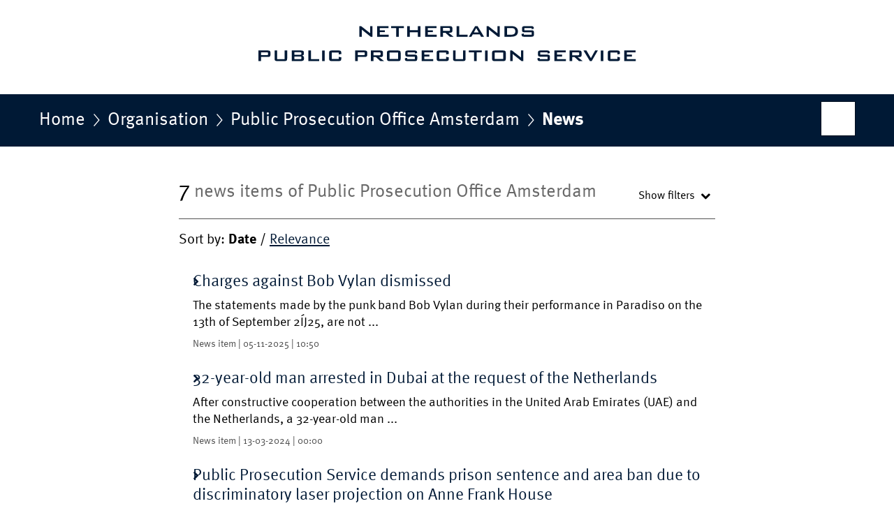

--- FILE ---
content_type: text/html;charset=UTF-8
request_url: https://www.prosecutionservice.nl/organisation/public-prosecution-office-amsterdam/news
body_size: 5493
content:
<!doctype html>

<html class="no-js" xml:lang="en-GB" lang="en-GB">
<!-- Version: 2025.16.2 -->
<head>
  <meta charset="UTF-8"/>
  <title>Public Prosecution Office Amsterdam | Public Prosecution Service</title>
<meta name="DCTERMS.title" content="Public Prosecution Office Amsterdam - Public Prosecution Service"/>
<link rel="canonical" href="https://www.prosecutionservice.nl/organisation/public-prosecution-office-amsterdam/news"/>
<meta name="viewport" content="width=device-width, initial-scale=1"/>
<meta name="DCTERMS.language" title="XSD.language" content="en-GB"/>
    <meta name="DCTERMS.creator" title="RIJKSOVERHEID.Organisatie" content="Ministerie van Justitie en Veiligheid"/>
    <meta name="DCTERMS.identifier" title="XSD.anyURI" content="https://www.prosecutionservice.nl/organisation/public-prosecution-office-amsterdam/news"/>

    <meta name="DCTERMS.available" title="DCTERMS.Period" content="start=2020-01-15;"/>
    <meta name="DCTERMS.modified" title="XSD.dateTime" content="2026-01-28T11:00"/>
    <meta name="DCTERMS.issued" title="XSD.dateTime" content="2020-01-15T00:00"/>
    <meta name="DCTERMS.spatial" title="OVERHEID.Koninkrijksdeel" content="Nederland"/>
    <meta name="DCTERMS.publisher" title="RIJKSOVERHEID.Organisatie" content="Ministerie van Justitie en Veiligheid"/>
    <meta name="DCTERMS.rights" content="CC0 1.0 Universal"/>
    <meta name="DCTERMS.rightsHolder" title="RIJKSOVERHEID.Organisatie" content="Ministerie van Justitie en Veiligheid"/>
    <!--<meta name="OVERHEID.authority" title="RIJKSOVERHEID.Organisatie" content="Ministerie van Justitie en Veiligheid"/>-->
    <meta name="DCTERMS.type" title="RIJKSOVERHEID.Informatietype" content="webpagina"/>
  <script nonce="ZmM5MmQxYjY2NjM5NDZmMWFlZTM4ODk2NjA4YmI1MjY=">
          window.dataLayer = window.dataLayer || [];
          window.dataLayer.push({
            "page_type": "zoekresultaten",
            "ftg_type": "",
            "subjects": "",
            "country": "Nederland",
            "issued": "",
            "last_published": "",
            "update": "",
            "publisher": "Ministerie van Justitie en Veiligheid",
            "language": "en-GB",
            "uuid": "",
            "search_category": "zoeken",
            "search_keyword": "",
            "search_count": "7"
          });
        </script>
      <link rel="shortcut icon" href="/binaries/content/assets/prosecutionservice/iconen/favicon.ico" type="image/x-icon"/>
<link rel="apple-touch-icon" href="/binaries/content/assets/prosecutionservice/iconen/apple-touch-icon.png"/>
<link rel="stylesheet" href="/webfiles/1750018301372/presentation/alt-responsive.css" type="text/css" media="all"/>
<link rel="preload" href="/webfiles/1750018301372/presentation/alt-responsive.css" as="style" >

<link rel="stylesheet" href="/webfiles/1750018301372/presentation/themes/om.css" type="text/css" media="all"/>
    <link rel="preload" href="/binaries/content/gallery/prosecutionservice/channel-afbeeldingen/header-logo.svg" as="image">
<link rel="preload" href="/webfiles/1750018301372/behaviour/core.js" as="script">

</head>

<body id="government" data-scriptpath="/webfiles/1750018301372/behaviour"
      
        class="portalclass"
      data-hartbeattrackingtimer="0" data-cookieinfourl="cookies" data-cookiebody="{sitenaam} uses cookies to analyse the use of the website and to make it easier for you to use. Find out more about" data-cookieurltext="cookies" >

<script nonce="ZmM5MmQxYjY2NjM5NDZmMWFlZTM4ODk2NjA4YmI1MjY=">
          (function(window, document, dataLayerName, id) {
            window[dataLayerName]=window[dataLayerName]||[],window[dataLayerName].push({start:(new Date).getTime(),event:"stg.start"});var scripts=document.getElementsByTagName('script')[0],tags=document.createElement('script');
            function stgCreateCookie(a,b,c){var d="";if(c){var e=new Date;e.setTime(e.getTime()+24*c*60*60*1e3),d="; expires="+e.toUTCString()}document.cookie=a+"="+b+d+"; path=/"}
            var isStgDebug=(window.location.href.match("stg_debug")||document.cookie.match("stg_debug"))&&!window.location.href.match("stg_disable_debug");stgCreateCookie("stg_debug",isStgDebug?1:"",isStgDebug?14:-1);
            var qP=[];dataLayerName!=="dataLayer"&&qP.push("data_layer_name="+dataLayerName),isStgDebug&&qP.push("stg_debug");var qPString=qP.length>0?("?"+qP.join("&")):"";
            tags.async=!0,tags.src="//statistiek.rijksoverheid.nl/containers/"+id+".js"+qPString,scripts.parentNode.insertBefore(tags,scripts);
            !function(a,n,i){a[n]=a[n]||{};for(var c=0;c<i.length;c++)!function(i){a[n][i]=a[n][i]||{},a[n][i].api=a[n][i].api||function(){var a=[].slice.call(arguments,0);"string"==typeof a[0]&&window[dataLayerName].push({event:n+"."+i+":"+a[0],parameters:[].slice.call(arguments,1)})}}(i[c])}(window,"ppms",["tm","cm"]);
          })(window, document, 'dataLayer', 'cada2182-d5be-4d22-9fe7-3baaf547220a');
        </script><noscript><iframe src="//statistiek.rijksoverheid.nl/containers/cada2182-d5be-4d22-9fe7-3baaf547220a/noscript.html" height="0" width="0" style="display:none;visibility:hidden"></iframe></noscript>
      <div id="mainwrapper">
  <header>

  <div class="skiplinks">
    <a href="#content-wrapper">Go to content</a>
  </div>

  <a href="/">
          <div class="logo">
  <div class="wrapper">
    <img src="/binaries/content/gallery/prosecutionservice/channel-afbeeldingen/header-logo.svg" data-fallback="/binaries/content/gallery/prosecutionservice/channel-afbeeldingen/header-logo-mobile.svg" alt="Naar de homepage van Prosecutionservice.nl" id="logotype"/>
      </div>
</div>
</a>
      </header>
<div id="navBar">
  <div class="wrapper">
    <nav class="breadCrumbNav" aria-labelledby="breadCrumbNavLabel">
  <span class="assistive" id="breadCrumbNavLabel">You are here:</span>
  <a href="/">Home</a>
      <a href="/organisation">Organisation</a>
      <a href="/organisation/public-prosecution-office-amsterdam">Public Prosecution Office Amsterdam</a>
      <span aria-current="page">News</span>
          </nav>
<div id="searchForm" role="search" class="searchForm" data-search-closed="Open search box" data-search-opened="Start search">
  <form novalidate method="get" action="/search" id="search-form" data-clearcontent="Clear content">
    <label for="search-keyword">Search within English part of Public Prosecution Service</label>
    <input type="text" id="search-keyword" class="searchInput" name="keyword"
      title="Enter search terms here" placeholder="Search" />
    <button id="search-submit" class="searchSubmit" name="search-submit" type="submit" 
        title="Start search">
      Search</button>
  </form>
</div>
</div>
</div><main id="content-wrapper" tabindex="-1">

  <div class="wrapper">
    <div class="article content">
  
    <div>
                <div>
                    <h1 class="assistive">
  News - Public Prosecution Office Amsterdam</h1>

                </div>
                <div>
                    <div class="summary" aria-live="polite">
    <h2>
          <span>7</span> news items of Public Prosecution Office Amsterdam</h2>
        </div>
<section class="ro-form" >
    <div class="ro-form__content">
      <form novalidate method="get" action="/organisation/public-prosecution-office-amsterdam/news" id="searchFilterForm"
        data-searchresultscount="7" 
            data-tag-prefix-txt="filtered on" data-show-filter-txt="Show filters" data-hide-filter-txt="Hide filters" data-remove-keyword="remove" class="toggleFilter">

        <div class="ro-form__fieldset-contents">
          <span class="assistive">Enter search criteria</span>
          <div class="ro-form__field ro-form__text-input-field  "
 
>
    <label  class="ro-form__label" for="keyword">Keyword</label>
    <input  type="text"
            name="keyword"
            id="keyword"
            class="text-input ro-form__control "
            value=""
            size="40"
            
            aria-describedby="keywordHint"
                        
            />
    <div id="keywordHint" class="ro-form__help-text" >Fill in keyword(s) to narrow your search.</div>
    </div>
<div class="date-range-picker ro-form__field " data-drp="container" > 

  <div class="date-range-picker__presets" data-drp="presets">
        <div id="dateRangePresetsLabel" class="ro-form__label">Period</div>
        <div id="dateRange" class="radio-group" role="radiogroup" aria-labelledby="dateRangePresetsLabel">
            <label class="radio-button">
                <span class="radio-button__content">
                    <span class="radio-button__input">
                        <input name="dateRange" type="radio" value="7" />
                        <span class="radio-button__control"></span>
                    </span>
                    <span class="radio-button__label-text">Last 7 days</span>
                </span>
            </label>
            <label class="radio-button">
                <span class="radio-button__content">
                    <span class="radio-button__input">
                        <input name="dateRange" type="radio" value="30"  />
                        <span class="radio-button__control"></span>
                    </span>
                    <span class="radio-button__label-text">Last 30 days</span>
                </span>
            </label>
            <label class="radio-button">
                <span class="radio-button__content">
                    <span class="radio-button__input">
                        <input name="dateRange" type="radio" value="365" />
                        <span class="radio-button__control"></span>
                    </span>
                    <span class="radio-button__label-text">Last 365 days</span>
                </span>
            </label>
            <label class="radio-button">
                <span class="radio-button__content">
                    <span class="radio-button__input">
                        <input name="dateRange" type="radio" value="specific" />
                        <span class="radio-button__control"></span>
                    </span>
                    <span class="radio-button__label-text">Specific period</span>
                </span>
            </label>
        </div>
    </div> 
  <div class="date-range-picker__specific  " data-drp="specific">
    <div class="date-range-picker__inputs-and-error-container">
      <div class="date-range-picker__inputs-container" role="group" >
        <div class="date-picker ro-form__field" data-dp="container" 
>
    <label for="start-date" class="ro-form__label date-picker__label">Period from</label>
    <div class="date-picker__input-and-error-container" 
    
    >
        <div class="date-picker__input-and-modal">
            <div class="date-picker__input-container text-input-with-icon ro-form__control" data-dp="inputContainer">
                <input 
                    value=""
                    id="start-date" 
                    class="text-input date-picker__input" 
                    name="start-date" 
                    type="text" 
                    placeholder="DD-MM-YYYY" 
                    data-dp-first-year="" 
                    data-dp-last-year="" 
                    data-dp-language="en_GB" 
                    aria-describedby="start-dateHelpText "
                >
                <button class="icon-button date-picker__button" aria-label="Choose from calendar" type="button">
                    <i class="icon icon-calendar-alt" aria-hidden="true"></i>
                </button>
            </div>
            <div role="dialog" class="date-picker-modal" aria-label="Period from" aria-modal="true" data-dp="start-dateModal">
                <header class="date-picker-modal__mobile-header">
                    <div class="modal-mobile-header__heading">Choose from calendar</div>
                    <button class="modal-mobile-header__button" type="button">Close</button>
                </header>
                <div class="date-picker-modal__inner">
                    <div class="date-picker-modal__fader date-picker-modal__fader--top"></div>
                    <div class="dp-scroll-wheel dp-scroll-wheel__days">
                        <ul class="dp-scroll-wheel__values" role="listbox" data-dp="daysList" tabindex="0">
                        </ul>
                    </div>
                    <div class="dp-scroll-wheel dp-scroll-wheel__months">
                        <ul class="dp-scroll-wheel__values" role="listbox" data-dp="monthsList" tabindex="0">
                        </ul>
                    </div>
                    <div class="dp-scroll-wheel dp-scroll-wheel__years">
                        <ul class="dp-scroll-wheel__values" role="listbox" data-dp="yearsList" tabindex="0">
                        </ul>
                    </div>
                    <div class="date-picker-modal__fader date-picker-modal__fader--bottom"></div>
                </div>
            </div>
        </div>

        <div class="date-picker__error-message ro-form__error-message" data-dp="errorMessage" role="alert">
        The start date was not recognised. Please enter the date in the following format: DD-MM-YYYY.</div>
        <div id="start-dateHelpText" class="date-picker__hint ro-form__help-text is-visible" data-dp="helpText"></div>
        <div class="date-picker-overlay" data-dp="overlay"></div>
    </div>
</div><div class="date-picker ro-form__field" data-dp="container" 
>
    <label for="end-date" class="ro-form__label date-picker__label">Period up to</label>
    <div class="date-picker__input-and-error-container" 
    
    >
        <div class="date-picker__input-and-modal">
            <div class="date-picker__input-container text-input-with-icon ro-form__control" data-dp="inputContainer">
                <input 
                    value=""
                    id="end-date" 
                    class="text-input date-picker__input" 
                    name="end-date" 
                    type="text" 
                    placeholder="DD-MM-YYYY" 
                    data-dp-first-year="" 
                    data-dp-last-year="" 
                    data-dp-language="en_GB" 
                    aria-describedby="end-dateHelpText "
                >
                <button class="icon-button date-picker__button" aria-label="Choose from calendar" type="button">
                    <i class="icon icon-calendar-alt" aria-hidden="true"></i>
                </button>
            </div>
            <div role="dialog" class="date-picker-modal" aria-label="Period up to" aria-modal="true" data-dp="end-dateModal">
                <header class="date-picker-modal__mobile-header">
                    <div class="modal-mobile-header__heading">Choose from calendar</div>
                    <button class="modal-mobile-header__button" type="button">Close</button>
                </header>
                <div class="date-picker-modal__inner">
                    <div class="date-picker-modal__fader date-picker-modal__fader--top"></div>
                    <div class="dp-scroll-wheel dp-scroll-wheel__days">
                        <ul class="dp-scroll-wheel__values" role="listbox" data-dp="daysList" tabindex="0">
                        </ul>
                    </div>
                    <div class="dp-scroll-wheel dp-scroll-wheel__months">
                        <ul class="dp-scroll-wheel__values" role="listbox" data-dp="monthsList" tabindex="0">
                        </ul>
                    </div>
                    <div class="dp-scroll-wheel dp-scroll-wheel__years">
                        <ul class="dp-scroll-wheel__values" role="listbox" data-dp="yearsList" tabindex="0">
                        </ul>
                    </div>
                    <div class="date-picker-modal__fader date-picker-modal__fader--bottom"></div>
                </div>
            </div>
        </div>

        <div class="date-picker__error-message ro-form__error-message" data-dp="errorMessage" role="alert">
        The end date was not recognised. Please enter the date in the following format: DD-MM-YYYY.</div>
        <div id="end-dateHelpText" class="date-picker__hint ro-form__help-text is-visible" data-dp="helpText"></div>
        <div class="date-picker-overlay" data-dp="overlay"></div>
    </div>
</div></div>

      <div class="date-range-picker__error-message ro-form__error-message" data-drp="errorMessage" role="alert">
        <i class="icon icon-error" aria-hidden="true"></i>
        <span>The end date may not occur before the start date.</span>
      </div>
    </div>
  </div>
</div><div class="ro-form__field ro-form__text-input-field "
 
>
    <label  class="ro-form__label" for="unit">Element</label>

    <div class="ro-form__select focus-within ">
        <select 
            name="element"
            id="unit"
            class="text-input ro-form__control focus-within "
            
        >
          <option value="All elements">
          All elements</option>
          <option value="Netherlands Public Prosecution Service"
                
            >
                Netherlands Public Prosecution Service</option>
          <option value="Public Prosecution Office Amsterdam"
                
            >
                Public Prosecution Office Amsterdam</option>
          <option value="Public Prosecution Office The Hague"
                
            >
                Public Prosecution Office The Hague</option>
          <option value="Public Prosecution Office Limburg"
                
            >
                Public Prosecution Office Limburg</option>
          <option value="Public Prosecution Office Central Netherlands"
                
            >
                Public Prosecution Office Central Netherlands</option>
          <option value="Public Prosecution Office North Holland"
                
            >
                Public Prosecution Office North Holland</option>
          <option value="Public Prosecution Office North Netherlands"
                
            >
                Public Prosecution Office North Netherlands</option>
          <option value="Public Prosecution Office East Brabant"
                
            >
                Public Prosecution Office East Brabant</option>
          <option value="Public Prosecution Office East Netherlands"
                
            >
                Public Prosecution Office East Netherlands</option>
          <option value="Public Prosecution Office Rotterdam"
                
            >
                Public Prosecution Office Rotterdam</option>
          <option value="Public Prosecution Office Zeeland-West-Brabant"
                
            >
                Public Prosecution Office Zeeland-West-Brabant</option>
          <option value="Public Prosecution Office Courts of Appeal"
                
            >
                Public Prosecution Office Courts of Appeal</option>
          <option value="National Head Office"
                
            >
                National Head Office</option>
          <option value="National Office"
                
            >
                National Office</option>
          <option value="National Office for Serious Fraud, Environmental Crime and Asset Confiscation"
                
            >
                National Office for Serious Fraud, Environmental Crime and Asset Confiscation</option>
          <option value="Central Processing Office"
                
            >
                Central Processing Office</option>
          <option value="National Service Center"
                
            >
                National Service Center</option>
          <option value="National Police Internal Investigations Department"
                
            >
                National Police Internal Investigations Department</option>
          </select>
        <i class="icon icon-chevron-down" aria-hidden="true"></i>
    </div>

    </div>
<div class="search-form-submit"><input type="submit" value="Search"/></div>

        </div>
      </form>
    </div>
  </section>

<div class="sorting">
      <span>Sort by: </span>
      <ul>
      <li aria-current="true">
                <strong>Date</strong>
              </li>
              <li>
                <a href="https://www.prosecutionservice.nl/organisation/public-prosecution-office-amsterdam/news?sort%2Dby=relevance">Relevance</a>
              </li>
            </ul>
  </div>
<ol class="common results">
            <li class="results__item">
                <a href="/organisation/public-prosecution-office-amsterdam/news/2025/11/5/charges-against-bob-vylan-dismissed"
                 class="news">
                <h3>
                  Charges against Bob Vylan dismissed</h3>
                <p>The statements made by the punk band Bob Vylan during their performance in Paradiso on the 13th of September 2ÍJ25, are not ...</p>
                    <p class="meta">
                    News item | 05-11-2025 | 10:50</p>
                </a>
            </li>
            <li class="results__item">
                <a href="/organisation/public-prosecution-office-amsterdam/news/2024/03/13/32-year-old-man-arrested-in-dubai-at-the-request-of-the-netherlands"
                 class="news">
                <h3>
                  32-year-old man arrested in Dubai at the request of the Netherlands</h3>
                <p>After constructive cooperation between the authorities in the United Arab Emirates (UAE) and the Netherlands, a 32-year-old man ...</p>
                    <p class="meta">
                    News item | 13-03-2024 | 00:00</p>
                </a>
            </li>
            <li class="results__item">
                <a href="/organisation/public-prosecution-office-amsterdam/news/2023/10/05/public-prosecution-service-demands-prison-sentence-and-area-ban-due-to-discriminatory-laser-projection-on-anne-frank-house"
                 class="news">
                <h3>
                  Public Prosecution Service demands prison sentence and area ban due to discriminatory laser projection on Anne Frank House</h3>
                <p>The Netherlands Public Prosecution Service demanded that an unconditional prison sentence of six months be imposed on the ...</p>
                    <p class="meta">
                    News item | 05-10-2023 | 13:13</p>
                </a>
            </li>
            <li class="results__item">
                <a href="/organisation/public-prosecution-office-amsterdam/news/2023/8/28/the-suspect-of-the-projection-on-the-anne-frank-house-has-been-surrendered-to-the-netherlands"
                 class="news">
                <h3>
                  The suspect of the projection on the Anne Frank House has been surrendered to the Netherlands</h3>
                <p>The 41-year-old man who is suspected of projecting anti-Semitic texts on the Anne Frank House on 6 February of this year, was ...</p>
                    <p class="meta">
                    News item | 28-08-2023 | 16:00</p>
                </a>
            </li>
            <li class="results__item">
                <a href="/organisation/public-prosecution-office-amsterdam/news/2023/01/25/inhabitant-of-almere-25-suspected-of-international-data-theft-and-trafficking"
                 class="news">
                <h3>
                  Inhabitant of Almere (25) suspected of international data theft and trafficking</h3>
                <p>In late November, the cybercrime team of the Amsterdam police force arrested a 25-year-old man from Almere who is suspected of ...</p>
                    <p class="meta">
                    News item | 25-01-2023 | 15:00</p>
                </a>
            </li>
            <li class="results__item">
                <a href="/organisation/public-prosecution-office-amsterdam/news/2021/05/17/police-officers-who-shot-a-man-with-a-knife-acted-in-self-defence"
                 class="news">
                <h3>
                  Police officers who shot a man with a knife acted in self-defence</h3>
                <p>The two police officers who shot a 23-year-old German man in Amsterdam New West on Thursday, 13 August 2020, resulting in the ...</p>
                    <p class="meta">
                    News item | 17-05-2021 | 15:00</p>
                </a>
            </li>
            <li class="results__item">
                <a href="/organisation/public-prosecution-office-amsterdam/news/2021/05/17/polizisten-die-auf-mann-mit-messer-schossen-handelten-aus-notwehr"
                 class="news">
                <h3>
                  Polizisten, die auf Mann mit Messer schossen, handelten aus Notwehr</h3>
                <p>Pressemitteilung Staatsanwaltschaft Amsterdam Die zwei Polizisten, die am Donnerstag den 13. Augustus 2020 in Amsterdam ...</p>
                    <p class="meta">
                    News item | 17-05-2021 | 15:00</p>
                </a>
            </li>
            </ol>
        
                </div>
    </div>
</div>

<div class="fullWidthSection">
  
    <div>
    </div>
</div>
<div class="fullWidthSection">
  </div><aside>

  </aside></div>

</main>
<footer class="site-footer">
  <div class="wrapper">

    <div class="payoff">
          <span>Justice is a core value of our democracy</span>
        </div>

      <div class="column">
    <h2>Service</h2>
    <ul>

    <li >
        <a href="/contact">Contact</a>
      </li>
    <li >
        <a href="/sitemap">Sitemap</a>
      </li>
    <li >
        <a href="/archive">Archive</a>
      </li>
    </ul>
</div>
<div class="column">
    <h2>About this site</h2>
    <ul>

    <li >
        <a href="/about-prosecutionservice">About prosecutionservice.nl</a>
      </li>
    <li >
        <a href="/copyright">Copyright</a>
      </li>
    <li >
        <a href="/privacy">Privacy</a>
      </li>
    <li >
        <a href="/accessibility">Accessibility</a>
      </li>
    <li >
        <a href="/cookies">Cookies</a>
      </li>
    <li >
        <a href="/report-vulnerability">Report vulnerability</a>
      </li>
    </ul>
</div>
</div>

  <nav class="languages" aria-labelledby="languageMenuLabel">
    <div class="languages__wrapper">
      <p id="languageMenuLabel" class="languages__label">This website in other languages:</p>
  <ul class="languages__list">
    <li class="languages__list-item selected">
         English</li>
    <li class="languages__list-item ">
         <a href="https://www.om.nl" class="languages__link" lang="nl">Nederlands</a>
            </li>
    </ul>
</div>
  </nav>
</footer>
</div>

<!--[if (gt IE 10)|!(IE)]><!-->
<script src="/webfiles/1750018301372/behaviour/core.js"></script>
<!--<![endif]-->

</body>
</html>


--- FILE ---
content_type: image/svg+xml;charset=UTF-8
request_url: https://www.prosecutionservice.nl/binaries/content/gallery/prosecutionservice/channel-afbeeldingen/header-logo.svg
body_size: 1491
content:
<?xml version="1.0" encoding="UTF-8" standalone="no"?>
<svg xmlns="http://www.w3.org/2000/svg" height="125" viewBox="0 0 541 125" width="541">
  <path d="M144.57,52.65v-15.15h2.54l12.86,10.06v-10.06h3.35v15.15h-2.56l-12.83-10.23v10.23h-3.37Z" fill="#001935"/>
  <path d="M170.09,52.65v-15.15h16.26v2.67h-12.54v3.31h7.3v2.62h-7.3v3.72h12.73v2.83s-16.45,0-16.45,0Z" fill="#001935"/>
  <path d="M200.91,40.21v12.44h-3.7v-12.44h-7.32v-2.71h18.35v2.71h-7.34.02Z" fill="#001935"/>
  <path d="M213.02,52.65v-15.15h3.72v5.75h11.53v-5.75h3.7v15.15h-3.7v-6.39h-11.53v6.39h-3.72Z" fill="#001935"/>
  <path d="M238.75,52.65v-15.15h16.26v2.67h-12.54v3.31h7.3v2.62h-7.3v3.72h12.73v2.83s-16.45,0-16.45,0Z" fill="#001935"/>
  <path d="M260.53,52.65v-15.15h13.66c1.24,0,2.15.23,2.71.7s.83,1.2.83,2.25v3.56c0,1.03-.27,1.76-.83,2.23s-1.47.68-2.71.68h-2.07l7.21,5.73h-5.31l-6.35-5.73h-3.49v5.73h-3.64,0ZM272.62,40.09h-8.43v4.2h8.43c.64,0,1.08-.1,1.32-.27.23-.19.37-.5.37-.95v-1.74c0-.45-.12-.76-.37-.95-.23-.19-.68-.27-1.32-.27v-.02Z" fill="#001935"/>
  <path d="M283.83,52.65v-15.15h3.72v12.32h11.88v2.83h-15.62.02Z" fill="#001935"/>
  <path d="M301.29,52.65l8.99-15.15h3.55l9.14,15.15h-4.15l-1.92-3.33h-10.04l-1.9,3.33h-3.7.02ZM308.46,46.56h6.96l-3.55-6.32-3.41,6.32Z" fill="#001935"/>
  <path d="M326.75,52.65v-15.15h2.54l12.86,10.06v-10.06h3.35v15.15h-2.56l-12.83-10.23v10.23h-3.37Z" fill="#001935"/>
  <path d="M352.26,52.65v-15.15h10.21c2.93,0,5.17.66,6.74,1.96s2.34,3.16,2.34,5.58-.83,4.46-2.5,5.72c-1.67,1.28-4.17,1.9-7.54,1.9h-9.28.02ZM356,49.82h4.77c2.6,0,4.42-.39,5.46-1.14,1.05-.76,1.55-2.03,1.55-3.84,0-1.57-.43-2.73-1.3-3.49s-2.19-1.14-3.97-1.14h-6.51v9.61h0Z" fill="#001935"/>
  <path d="M391.15,40.21h-10.42v3.2h9.86c1.55,0,2.6.25,3.14.74.54.5.81,1.43.81,2.83v2.09c0,1.39-.27,2.32-.81,2.83s-1.59.76-3.12.76h-9.84c-1.57,0-2.62-.25-3.18-.76s-.83-1.45-.83-2.83v-.43l3.29-.62v1.78h11.14v-3.47h-9.82c-1.55,0-2.6-.25-3.14-.76s-.81-1.45-.81-2.83v-1.7c0-1.36.27-2.31.81-2.81.54-.5,1.59-.76,3.14-.76h8.99c1.53,0,2.58.23,3.14.74s.85,1.34.85,2.56v.37l-3.2.68v-1.63.02Z" fill="#001935"/>
  <path d="M0,87.52v-15.15h13.66c1.26,0,2.17.23,2.71.7.56.46.83,1.2.83,2.25v3.35c0,1.05-.27,1.78-.83,2.25-.56.46-1.47.7-2.71.7H3.64v5.91H0ZM12.09,74.97H3.66v4.03h8.43c.64,0,1.08-.1,1.32-.27.23-.19.37-.5.37-.95v-1.57c0-.45-.12-.76-.37-.95s-.68-.27-1.32-.27v-.02Z" fill="#001935"/>
  <path d="M26.85,72.37v12.32h10.56v-12.32h3.72v11.57c0,1.38-.27,2.32-.83,2.83s-1.61.76-3.16.76h-10.04c-1.53,0-2.58-.25-3.12-.76s-.81-1.45-.81-2.83v-11.57h3.68Z" fill="#001935"/>
  <path d="M47.87,87.52v-15.15h13.62c1.28,0,2.19.23,2.75.7.56.46.83,1.2.83,2.25v1.82c0,.7-.21,1.26-.66,1.7s-1.08.74-1.92.89c.85.14,1.51.46,2,.97.46.5.72,1.14.72,1.92v1.94c0,.99-.39,1.74-1.16,2.23-.77.5-1.96.74-3.55.74h-12.63ZM59.79,74.83h-8.27v3.58h8.27c.64,0,1.08-.08,1.32-.25.23-.15.35-.45.35-.83v-1.43c0-.39-.12-.68-.35-.83s-.66-.23-1.32-.23ZM59.79,80.92h-8.27v3.87h8.27c.7,0,1.18-.1,1.43-.29s.37-.54.37-1.05v-1.16c0-.5-.12-.85-.37-1.07-.25-.21-.74-.31-1.43-.31Z" fill="#001935"/>
  <path d="M71.43,87.52v-15.15h3.72v12.32h11.88v2.83h-15.62.02Z" fill="#001935"/>
  <path d="M91.21,87.52v-15.15h3.68v15.15h-3.68Z" fill="#001935"/>
  <path d="M114.93,75.14h-9.96v9.47h9.96v-3.22l3.72.76v1.78c0,1.38-.27,2.32-.81,2.83s-1.61.76-3.16.76h-9.47c-1.53,0-2.56-.25-3.12-.76-.54-.5-.81-1.45-.81-2.83v-8c0-1.38.27-2.32.81-2.83s1.59-.76,3.12-.76h9.47c1.57,0,2.62.25,3.16.76s.81,1.43.81,2.83v1.47l-3.72.54v-2.81Z" fill="#001935"/>
  <path d="M138.6,87.52v-15.15h13.66c1.26,0,2.17.23,2.71.7.56.46.83,1.2.83,2.25v3.35c0,1.05-.27,1.78-.83,2.25-.56.46-1.47.7-2.71.7h-10.02v5.91h-3.64ZM150.67,74.97h-8.43v4.03h8.43c.64,0,1.08-.1,1.32-.27.23-.19.37-.5.37-.95v-1.57c0-.45-.12-.76-.37-.95s-.68-.27-1.32-.27v-.02Z" fill="#001935"/>
  <path d="M161.1,87.52v-15.15h13.66c1.24,0,2.15.23,2.71.7s.83,1.2.83,2.25v3.56c0,1.03-.27,1.76-.83,2.23s-1.47.68-2.71.68h-2.07l7.21,5.73h-5.31l-6.35-5.73h-3.49v5.73h-3.64ZM173.19,74.97h-8.43v4.2h8.43c.64,0,1.08-.1,1.32-.27s.37-.5.37-.95v-1.74c0-.45-.12-.76-.37-.95s-.68-.27-1.32-.27v-.02Z" fill="#001935"/>
  <path d="M184.04,75.94c0-1.38.27-2.32.81-2.83s1.59-.76,3.14-.76h11.72c1.57,0,2.62.25,3.14.76.52.5.79,1.43.79,2.83v8c0,1.39-.27,2.32-.81,2.83s-1.59.76-3.12.76h-11.72c-1.55,0-2.6-.25-3.14-.76-.54-.5-.81-1.45-.81-2.83,0,0,0-8,0-8ZM187.72,84.62h12.21v-9.47h-12.21v9.47Z" fill="#001935"/>
  <path d="M224.02,75.08h-10.42v3.2h9.86c1.55,0,2.6.25,3.14.74.54.5.81,1.43.81,2.83v2.09c0,1.39-.27,2.32-.81,2.83s-1.59.76-3.12.76h-9.84c-1.57,0-2.62-.25-3.18-.76s-.83-1.45-.83-2.83v-.43l3.29-.62v1.78h11.14v-3.47h-9.82c-1.55,0-2.6-.25-3.16-.76s-.81-1.45-.81-2.83v-1.7c0-1.38.27-2.31.81-2.81s1.61-.76,3.16-.76h8.99c1.53,0,2.58.23,3.14.74.56.48.85,1.34.85,2.56v.37l-3.2.68v-1.63.02Z" fill="#001935"/>
  <path d="M233.79,87.52v-15.15h16.26v2.67h-12.54v3.31h7.3v2.62h-7.3v3.72h12.73v2.83s-16.45,0-16.45,0Z" fill="#001935"/>
  <path d="M268.86,75.14h-9.96v9.47h9.96v-3.22l3.72.76v1.78c0,1.38-.27,2.32-.81,2.83s-1.59.76-3.16.76h-9.47c-1.53,0-2.56-.25-3.12-.76-.54-.5-.81-1.45-.81-2.83v-8c0-1.38.27-2.32.81-2.83s1.59-.76,3.12-.76h9.47c1.57,0,2.62.25,3.16.76s.81,1.43.81,2.83v1.47l-3.72.54v-2.81Z" fill="#001935"/>
  <path d="M282.34,72.37v12.32h10.56v-12.32h3.72v11.57c0,1.38-.27,2.32-.83,2.83s-1.61.76-3.16.76h-10.04c-1.53,0-2.58-.25-3.12-.76s-.81-1.45-.81-2.83v-11.57h3.68Z" fill="#001935"/>
  <path d="M312.39,75.08v12.44h-3.7v-12.44h-7.32v-2.71h18.35v2.71h-7.34.02Z" fill="#001935"/>
  <path d="M324.5,87.52v-15.15h3.68v15.15h-3.68Z" fill="#001935"/>
  <path d="M334.56,75.94c0-1.38.27-2.32.81-2.83s1.59-.76,3.14-.76h11.72c1.57,0,2.62.25,3.14.76.52.5.79,1.43.79,2.83v8c0,1.39-.27,2.32-.81,2.83s-1.59.76-3.12.76h-11.72c-1.55,0-2.6-.25-3.14-.76s-.81-1.45-.81-2.83v-8ZM338.26,84.62h12.21v-9.47h-12.21v9.47Z" fill="#001935"/>
  <path d="M360.56,87.52v-15.15h2.54l12.86,10.06v-10.06h3.35v15.15h-2.56l-12.83-10.23v10.23h-3.37Z" fill="#001935"/>
  <path d="M413.95,75.08h-10.42v3.2h9.86c1.55,0,2.6.25,3.14.74.54.5.81,1.43.81,2.83v2.09c0,1.39-.27,2.32-.81,2.83s-1.59.76-3.12.76h-9.84c-1.57,0-2.62-.25-3.18-.76s-.83-1.45-.83-2.83v-.43l3.29-.62v1.78h11.14v-3.47h-9.82c-1.55,0-2.6-.25-3.14-.76s-.81-1.45-.81-2.83v-1.7c0-1.38.27-2.31.81-2.81.54-.5,1.59-.76,3.14-.76h8.99c1.53,0,2.58.23,3.14.74s.85,1.34.85,2.56v.37l-3.2.68v-1.63.02Z" fill="#001935"/>
  <path d="M423.72,87.52v-15.15h16.26v2.67h-12.54v3.31h7.3v2.62h-7.3v3.72h12.73v2.83s-16.45,0-16.45,0Z" fill="#001935"/>
  <path d="M445.51,87.52v-15.15h13.66c1.24,0,2.15.23,2.71.7s.83,1.2.83,2.25v3.56c0,1.03-.27,1.76-.83,2.23s-1.47.68-2.71.68h-2.07l7.21,5.73h-5.31l-6.35-5.73h-3.49v5.73h-3.64,0ZM457.58,74.97h-8.43v4.2h8.43c.64,0,1.08-.1,1.32-.27s.37-.5.37-.95v-1.74c0-.45-.12-.76-.37-.95s-.68-.27-1.32-.27v-.02Z" fill="#001935"/>
  <path d="M474.61,87.52l-9.16-15.15h4.18l6.43,10.99,6.04-10.99h3.84l-8.78,15.15h-2.56Z" fill="#001935"/>
  <path d="M490.17,87.52v-15.15h3.68v15.15h-3.68Z" fill="#001935"/>
  <path d="M513.88,75.14h-9.96v9.47h9.96v-3.22l3.72.76v1.78c0,1.38-.27,2.32-.81,2.83s-1.61.76-3.16.76h-9.47c-1.53,0-2.56-.25-3.12-.76-.54-.5-.81-1.45-.81-2.83v-8c0-1.38.27-2.32.81-2.83s1.59-.76,3.12-.76h9.47c1.57,0,2.62.25,3.16.76s.81,1.43.81,2.83v1.47l-3.72.54v-2.81Z" fill="#001935"/>
  <path d="M523.69,87.52v-15.15h16.26v2.67h-12.54v3.31h7.3v2.62h-7.3v3.72h12.73v2.83h-16.45Z" fill="#001935"/>
</svg>


--- FILE ---
content_type: application/javascript;charset=UTF-8
request_url: https://www.prosecutionservice.nl/webfiles/1750018301372/behaviour/shared-ro/forms.js
body_size: 4063
content:
$.fn.autoGrow=function(t){var e=jQuery.extend({extraLine:!0},t),i=function(t,i){var n=t.val().replace(/&/g,"&amp;").replace(/"/g,"&quot;").replace(/'/g,"&#39;").replace(/</g,"&lt;").replace(/>/g,"&gt;").replace(/ /g,"&nbsp;").replace(/\n/g,"<br />")+(e.extraLine?".<br/>.":"");i.html(n),t.height()<i.height()&&t.height(i.height())};return this.each((function(){var t=$(this),e=function(t){var e=t.attr("name");return $("<div/>",{class:"autogrow-textarea-mirror","data-for":e}).insertAfter(t)}(t);e.css({display:"none",wordWrap:"break-word",padding:t.css("padding"),width:t.css("width"),"font-family":t.css("font-family"),"font-size":t.css("font-size"),"line-height":t.css("line-height"),"letter-spacing":t.css("letter-spacing")}),t.css({overflow:"hidden",display:"block"}),t.on("keyup",(function(){i(t,e)})),i(t,e)}))},$(".form textarea").not($(".eforms-field.hide textarea")).not($(".eforms-fieldgroup.hide textarea")).autoGrow();const allAvgButtons=document.querySelectorAll("[data-avg='button']");allAvgButtons.forEach(t=>{t.addEventListener("click",()=>{"true"===t.ariaExpanded&&_paq.push(["trackEvent","Formulier",window.location.pathname,"Avg open"])})}),$.widget("forms.conditionalfields",{_create:function(){var t=this;$(t.element).find("select").length>0?(this.triggers=$(t.element).find("option"),$(t.element).find("select").on("change",(function(){t.selected=$(this).find("option:selected"),t._setConditionalStates()})),t.selected=$(t.element).find("option:selected"),t._setConditionalStates()):(this.triggers=t.element.find("input"),this.triggers.on("click",(function(){t.selected=$(this),t._setConditionalStates()})))},_setConditionalStates:function(){var t=$(this.selected);this.triggers.each((function(e,i){var n=$(i);if(n.attr("data-conditionals")){var a=$.parseJSON(n.attr("data-conditionals"));$.each(a,(function(e,i){n.attr("aria-controls",(function(){var t="";return $.each(a,(function(e,i){t=0===t.length?i.fieldName:t+" "+i.fieldName})),t}));var s='[data-conditional="'+i.fieldName+'"]',o=$(s),r=$(s+" textarea");i.negated?n.val()===t.val()?o.addClass("hide"):(o.removeClass("hide"),r.autoGrow()):n.val()===t.val()?(o.removeClass("hide"),r.autoGrow()):o.addClass("hide")}))}}))}}),$(".hasConditionals").conditionalfields(),$(".ro-form").each((function(){var t=$(this),e=t.find("form"),i=$("p.assistive").attr("data-accessMessage")||"De resultaten worden automatisch bijgewerkt, nadat één of meer velden zijn aangepast.";$(".activityblock p.assistive").html(i),e.is("#searchFilterForm")||(t.find("#feedbackPanel").length>0?_paq.push(["trackEvent","Formulier",window.location.pathname,"Validatie fout"]):e.find('input[name="confirm"]').length>0?_paq.push(["trackEvent","Formulier",window.location.pathname,"Formulier bekijken"]):(e.find('input[name="change"]').length>0&&e.find('input[name="change"]').on("click",(function(){_paq.push(["trackEvent","Formulier",window.location.pathname,"Formulier aanpassen"])})),e.find('input[name="submit"]').length>0&&(_paq.push(["trackEvent","Formulier",window.location.pathname,"Formulier controleren"]),e.find('input[name="submit"]').on("click",(function(){_paq.push(["trackEvent","Formulier",window.location.pathname,"Formulier verzenden"])}))))),e.on("submit",(function(){$(".button-remove-before-submit").css("display","none"),$(".button-remove-after-submit").css("display","block")}))})),$(".field .error, .eforms-field.error input, .eforms-field.error select, .eforms-field.error textarea").first().focus(),$.widget("forms.hints",{options:{open:{attributes:{class:"open",type:"button",text:"Toelichting bij het veld","aria-expanded":"false","aria-controls":""}},close:{attributes:{class:"close",type:"button",text:"Sluit deze toelichting","aria-expanded":"true","aria-controls":""}}},_create:function(){var t=this;for(this.inputField=this.element.prev(),this.hintParagraph=this.element.find("p"),this.options.open.attributes.text=this.element.data("opentxt")||"Toelichting bij het veld",this.options.open.attributes["aria-controls"]=this.element.attr("id"),this.options.close.attributes.text=this.element.data("closetxt")||"Sluit deze toelichting",this.options.close.attributes["aria-controls"]=this.element.attr("id"),this.options.open.attributes.click=function(){t._openHint(),t.logAction(t)},this.options.close.attributes.click=function(){t._closeHint()};this.inputField.hasClass("message");)this.inputField=this.inputField.prev();this.inputField.hasClass("field")||(this.inputField=this.inputField.find(".field")),this._initButton()},_initButton:function(){return this.element.hasClass("unhide")?$("<button>",this.options.close.attributes).appendTo(this.element):(this.element.hide(),$("<button>",this.options.open.attributes).appendTo(this.inputField))},_addButton:function(t){return"open"===t?$("<button>",this.options.close.attributes).appendTo(this.element):$("<button>",this.options.open.attributes).appendTo(this.inputField)},_openHint:function(){this.element.addClass("unhide"),this.element.slideDown(200),this._addButton("open"),this.inputField.find(".open").remove(),this.hintParagraph.attr("tabindex","-1"),this.hintParagraph.focus()},_closeHint:function(){this.element.removeClass("unhide"),this._addButton("close"),this.element.slideUp(200),this.element.find(".close").remove(),this.inputField.find(".open").focus(),this.hintParagraph.removeAttr("tabindex")},logAction:function(t){var e=$(this.element).parents("form");this.inputField.find("input").length>0?this.fieldName=this.inputField.find("input").attr("name"):this.inputField.find("textarea").length>0?this.fieldName=this.inputField.find("textarea").attr("name"):this.inputField.find("select").length>0&&(this.fieldName=this.inputField.find("select").attr("name")),e.is("#searchFilterForm")||_paq.push(["trackEvent","Formulier",window.location.pathname,"Hint "+t.fieldName+" open"])}}),$(".hint").hints(),$.widget("form.periodselector",{options:{lastOptionOriginalTxt:"",lastOptionCustomTxt:""},_create:function(){var t=this,e=this.element,i=e.find("option").last();t.options.lastOptionOriginalTxt=i.text(),t.options.lastOptionCustomTxt=e.data("namely"),t.element.change((function(){t._toggleVisibility(t,e,i)})),t._toggleVisibility(t,e,i)},_toggleVisibility:function(t,e,i){var n=e.parents("form").find(".period");e.find("option:selected").last().is(":last-child")?(n.removeClass("hide"),n.find("input").attr("disabled",!1),i.text(t.options.lastOptionOriginalTxt+t.options.lastOptionCustomTxt)):(n.addClass("hide"),n.find("input").attr("disabled",!0),i.text(t.options.lastOptionOriginalTxt))}}),$("#periodtype").periodselector(),$.widget("form.preventdoublesubmit",{_create:function(){var t=$(this.element);$(this.element).on("submit",(function(e){"sending"!==t.data("status")?t.data("status","sending"):e.preventDefault()}))}}),$("form").preventdoublesubmit(),$.widget("forms.enhanceFilters",{_init:function(){this.options.closedFiltersTxt=$(this.element).attr("data-show-filter-txt")||"Toon filters",this.options.openedFiltersTxt=$(this.element).attr("data-hide-filter-txt")||"Verberg filters",this.options.headerTxtSuffix=$(this.element).attr("data-tag-prefix-txt")||"gefilterd op",this.options.removeKeywordText=$(this.element).attr("data-remove-keyword")||"verwijderen",this.$parent=$(this.element).parent(".ro-form__content").parent(".ro-form"),this._createFiltersHeader(),this._createToggleFiltersButton(),this._createFilterTags()},_createFiltersHeader:function(){this.$filterHeader=$("<div/>",{class:"filterHeader",text:""}).insertBefore(this.$parent),$(".summary").appendTo(this.$filterHeader)},_createToggleFiltersButton:function(){var t=this;$(this.$parent[0]).css("display","none"),$(this.$parent[0]).attr("aria-hidden","true"),this.$toggleBtnWrapper=$("<div/>",{class:"btnWrapper",text:""}).appendTo(this.$filterHeader);var e=$("<button/>",{class:"filter-btn",type:"button","aria-expanded":"false","aria-controls":$(this.element).attr("id"),text:this.options.closedFiltersTxt}).appendTo(this.$toggleBtnWrapper);this.$filterBtn=e,e.on("click",(function(i){i.preventDefault(),e.hasClass("filtersOpen")?t._closeFilterForm():t._openFilterForm()}))},_toggleFilterBtnState:function(){this.$filterBtn.hasClass("filtersOpen")?(this.$filterBtn.removeClass("filtersOpen"),this.$filterBtn.attr("aria-expanded","false"),this.$filterBtn.text(this.options.closedFiltersTxt)):(this.$filterBtn.addClass("filtersOpen"),this.$filterBtn.attr("aria-expanded","true"),this.$filterBtn.text(this.options.openedFiltersTxt))},_openFilterForm:function(t){$(this.$parent[0]).css("visibility","visible"),$(this.$parent[0]).attr("aria-hidden","false"),$(this.$parent[0]).slideDown(400,"easeOutExpo",(function(){"function"==typeof t&&t()})),this._toggleFilterBtnState()},_closeFilterForm:function(t){$(this.element).removeClass("filtersOpen"),$(this.$parent[0]).attr("aria-hidden","true"),$(this.$parent[0]).slideUp(400,"easeOutExpo",(function(){"function"==typeof t&&t()})),this._toggleFilterBtnState()},_createFilterTags:function(){var t,e=this,i=this.element.find('input[type="text"]');e.activeInputs=[],i.each((function(){if(""!==$(this).val()){var t=$(this).attr("id"),i="",n=!1;if(""!==t){var a=$(e.element).find("label[for="+t+"]").last().clone();a.find(".req").length>0&&(n=!0),a.find("i, strong").remove(),i=a.text().replace(/^\s+|\s+$/g,"")}var s=$("<button/>",{type:"button",class:"removeTag","data-field-id":t,text:i+": "+$(this).val(),"aria-label":i+": "+$(this).val()+" "+e.options.removeKeywordText});n&&s.addClass("required"),e.activeInputs.push(s)}})),this.element.find("select").each((function(){var t=$(this).attr("id"),i=!0;if($(this).prop("selectedIndex")>0&&""!==$(this).val()){var n=$(this).find("option:selected");if("periodtype"===t&&n.last().is(":last-child")&&(i=!1),i){var a=$("<button/>",{type:"button",class:"removeTag","data-field-id":t,text:n.html(),"aria-label":n.html()+" "+e.options.removeKeywordText});e.activeInputs.push(a)}}})),e.activeInputs.length>0&&(this.$filterHeader.addClass("hasTags"),this.$elementWrapper=$("<div/>",{class:"filterTagsWrapper",text:""}).insertBefore(this.$toggleBtnWrapper),this.activeInputs.reverse(),$(e.activeInputs).each((function(){$(this).prependTo(e.$elementWrapper)})),this._handleFilterTags()),t=$(".removeTag").filter('[data-field-id="keyword"]').text(),this._checkSearchQueryLength(t),this._setElementsToCorrectState()},_handleFilterTags:function(){var t=this;t.$elementWrapper.find(".removeTag").on("click",(function(e){e.preventDefault();var i=$(this).attr("data-field-id"),n=$(t.element).find("#"+i);n.val(""),n.parent(".clearFieldWrapper").length>0&&n.parent(".clearFieldWrapper").find("button").removeClass("active"),$(this).hasClass("required")?$(t.element).hasClass("filtersOpen")?n.focus():t._openFilterForm((function(){n.focus()})):$(t.element).submit(),$(this).remove(),0===t.$elementWrapper.find(".removeTag").length&&(t.$filterHeader.removeClass("hasTags"),$(t.$activeFiltersHeader).remove())}))},_checkSearchQueryLength:function(t){var e=$(".removeTag").filter('[data-field-id="keyword"]');t&&(t.length>100?e.text(t.substring(0,100)+"..."):e.text(t))},_setElementsToCorrectState:function(){var t=this,e=parseInt(this.activeInputs.length),i=parseInt($(this.element).attr("data-searchresultscount"));$.trim($(".summary h2 span").html())&&0!==e&&(this.$activeFiltersHeader=$("<span/>",{class:"activeFiltersHeader",text:", "+this.options.headerTxtSuffix}).appendTo($(".summary h2"))),$(this.element).find(".error").length>0||0===i?this._openFilterForm((function(){t.element.find(".field .error").first().focus()})):0===e&&i>20&&this._openFilterForm()}}),$(".toggleFilter").enhanceFilters(),$.widget("piwik.introTextLinksOnSearchPage",{_create:function(){this.checkLinks()},checkLinks:function(){var t=$(".intro").find("a");t.length>=1&&this.clickLink(t)},clickLink:function(t){t.on("click",(function(){var t=$(this);_paq.push(["trackEvent","Introtekst bij zoeken","klik link",t.text()])}))}}),$(".intro").introTextLinksOnSearchPage();const allContainers=document.querySelectorAll("[data-other-field='container']");allContainers.forEach(t=>{const e=t.querySelector("[data-other-field='input']"),i=t.querySelectorAll("[data-other-field='toggle']"),n=()=>{i.forEach(t=>{e.checked&&t.classList.contains("hide")?t.classList.remove("hide"):e.checked||t.classList.contains("hide")||t.classList.add("hide")})};n(),t.addEventListener("change",(function(){n()}))});const allFileInputContainers=document.querySelectorAll("[data-file-input='container']");allFileInputContainers.forEach(t=>{const e=t.querySelector("[data-file-input='input']"),i=t.querySelector("[data-file-input='button']"),n=t.querySelector("[data-file-input='fileName']"),a=()=>{if(e.value){const t=e.value.replace(/^.*[\\/]/,"");i.classList.add("has-icon-only"),i.textContent="";const a=document.createElement("i");a.id="button__content",a.setAttribute("aria-label",`${i.dataset.ariaremove} ${t}`),a.className="icon icon-trash-alt",i.appendChild(a),n.textContent=t}else{i.classList.remove("has-icon-only"),i.textContent="";const t=document.createElement("span");t.id="button__content",t.setAttribute("aria-label",i.dataset.ariaupload),t.className="button__text",t.textContent=i.dataset.ariaupload,i.appendChild(t),n.textContent=""}};i.addEventListener("click",(function(){e.value?(e.value="",a()):e.value||e.click()})),e.addEventListener("change",(function(){a()})),a()}),$.fn.submittedDownloadButton=function(t){const e=jQuery.extend({downloadText:"Download verzonden bericht",formHeader:$("#content-wrapper > div > div.article.content > h1").text()||"Verzonden bericht",todaysDate:(new Date).toLocaleDateString("nl-NL",{weekday:"long",year:"numeric",month:"long",day:"numeric",hour:"numeric",minute:"numeric"})},t);return this.each((function(){const t=$(this),i=(e.formHeader.trim()+"-"+e.todaysDate).replaceAll(" ","-").toLowerCase();$("<button />",{text:t.attr("data-dl-txt")||e.downloadText,on:{click:function(){const n=t.text().split("\n").map(t=>t.trim()).filter(t=>t!==e.downloadText).map(t=>t+"\n");if(n.unshift(e.todaysDate),n.length>0){const t=new Blob(n,{type:"text/plain"}),e=window.URL.createObjectURL(t),a=document.createElement("a");a.href=e,a.setAttribute("download",i+".txt"),a.style.display="none",document.body.appendChild(a),a.click(),a.parentNode.removeChild(a)}}}}).appendTo(t)}))},$(".form-process-done").submittedDownloadButton();